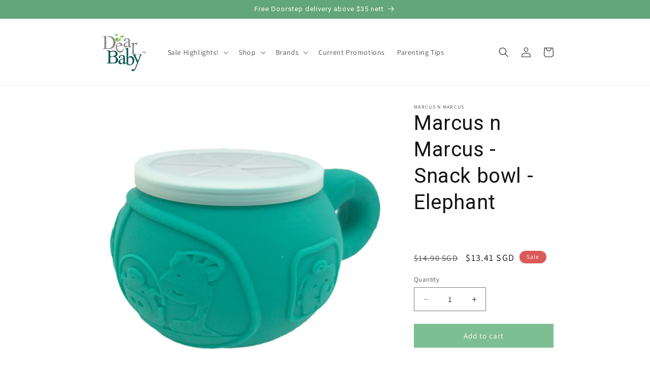

--- FILE ---
content_type: application/x-javascript; charset=utf-8
request_url: https://bundler.nice-team.net/app/shop/status/dapple-singapore.myshopify.com.js?1770150538
body_size: -353
content:
var bundler_settings_updated='1703055373';

--- FILE ---
content_type: application/x-javascript
request_url: https://app.sealsubscriptions.com/shopify/public/status/shop/dapple-singapore.myshopify.com.js?1770150538
body_size: -277
content:
var sealsubscriptions_settings_updated='1700107613c';